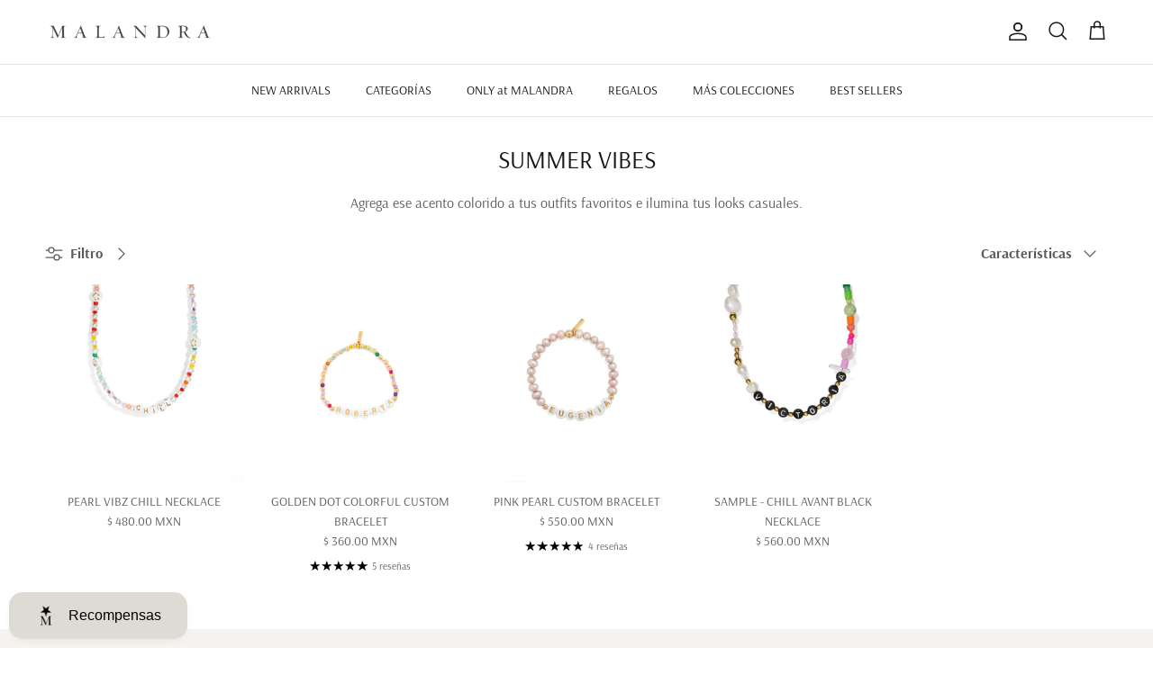

--- FILE ---
content_type: text/html; charset=UTF-8
request_url: https://zooomyapps.com/backinstock/ZooomyBackinStockjson.php?jsonCode=jQuery11100969406050643125_1768780103634&shop=malandra-jewelry.myshopify.com&product_id=&template=collection&_=1768780103635
body_size: 454
content:
jQuery11100969406050643125_1768780103634({"shop":"malandra-jewelry.myshopify.com","back_in_stock_text":"Notificarme","add_font_size":"13px","add_border_radius":"0px","add_border_width":"0px","add_border_color":"#000000","add_background_color":"#000000","add_font_color":"#FFFFFF","back_in_stock_width":"","main_heading":"Ent\u00e9rate cuando este disponible","sub_heading":"Te notificaremos tan pronto como lo tengamos de vuelta..","main_heading_color":"#000000","main_heading_size":"20px","sub_heading_color":"#888888","sub_heading_size":"13px","admin_email":"","quantity":"0","notify_msg":"\u00a1Gracias por registrarte! Te notificaremos tan pronto como lo tengamos de vuelta.","notify_emsg":"Ingresa un correo electr\u00f3nico v\u00e1lido.","user_added_css":".zbackinstock__headings .zooomyh3{\r\n font-weight: bold;\r\n}","ccss":null,"email_placeholder":"Enter email...","autoemail":"yes","checkdata":1,"shop_token":"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","branding":"","tc_txt":"","znltxt":"Quiero recibir las \u00faltimas novedades de Malandra.","znlsignup":"no","lay":"lay_1","collectionpage":"no","double_opt_enable":"no","double_opt_txt":"I consent to my email being used to notify me.","maillist":"no","fae":"yes","coll_btn_text":"","coll_btn_font_size":"10px","coll_btn_border_width":"0px","coll_btn_border_radius":"0px","coll_btn_width":"","coll_btn_border_color":"#000000","coll_btn_bg_color":"#000000","coll_btn_font_color":"#FFFFFF"})


--- FILE ---
content_type: text/css
request_url: https://cdn.shopify.com/extensions/019bd350-2b18-7c41-a29b-2adf9ca1d7c5/ea-sticky-add-to-cart-bar-3721/assets/main-ea-sticky-cart.css
body_size: 4787
content:
.ea-sticky-cart{height:0}.ea-sticky-cart *{box-sizing:border-box!important}.ea-sticky-cart path{stroke-width:initial}.ea-sticky-cart .Polaris-Frame{display:contents!important}.ea-sticky-cart .easc-centerText{text-align:center}.easc-upsellDiscLabel span{padding:4px 10px}.ea-sticky-cart .easc-c-white{color:#fff}.ea-sticky-cart .react-toggle-thumb{display:block!important}.ea-sticky-cart .easc-c-white-children a{color:#fff}.ea-sticky-cart .easc-bg-white{background:#fff}.easc-nestedItem{padding-top:0!important}.easc-nestedItem .easc-prodRowImageDiv{justify-content:right}.easc-nestedItem .easc-prodImage{max-width:65px}.easc-continueShopping span{cursor:pointer;margin:0;padding:0}.easc-discCodeRow button{margin:0;width:auto}.easc-fg1{flex-grow:1}.easc-addOnProdRowTitle{flex-grow:1;margin:auto 12px}.ea-sticky-cart .w-50{width:50%}.eascRecoRowBox{padding-bottom:5px}.ea-sticky-cart .w-100{width:100%}.ea-sticky-cart .h-100{height:100%}.ea-sticky-cart .mr-1{margin-right:.25rem!important}.ea-sticky-cart .mr-2{margin-right:.5rem!important}.ea-sticky-cart .mr-3{margin-right:1rem!important}.ea-sticky-cart .mr-4{margin-right:1.5rem!important}.ea-sticky-cart .mr-5{margin-right:2rem!important}.ea-sticky-cart .m-0{margin:0!important}@media (min-width:769px){.easc-mt-1-desktop{margin-top:.25rem!important}}@media (max-width:768px){.ea-sticky-cart .easc-mt-3-mobile{margin-top:1rem!important}}@media (min-width:768px){.easc-d-flex-desktop{display:flex}}@media (max-width:768px){.mr-2-sm{margin-right:.5rem!important}}@media (max-width:1039px){.justify-content-left-sm{justify-content:left!important}}@media (max-width:768px){.ea-sticky-cart .sm-only{display:none}}.ea-sticky-cart .f-right{float:right}.ea-sticky-cart .pb-1{padding-bottom:.25rem!important}.pb-035{padding-bottom:.35rem!important}.ea-sticky-cart .pb-3{padding-bottom:1rem!important}.ea-sticky-cart .pb-4{padding-bottom:1.5rem!important}.ea-sticky-cart .pb-0{padding-bottom:0!important}.ea-sticky-cart .mb-1{margin-bottom:.25rem!important}.mb-5px{margin-bottom:5px!important}.ea-sticky-cart .ml-1{margin-left:.25rem!important}.ea-sticky-cart .ml-2{margin-left:.5rem!important}.ea-sticky-cart .ml-3{margin-left:1rem!important}.ea-sticky-cart .ml-4{margin-left:1.5rem!important}.mt2em{margin-top:2em}.mt15em{margin-top:1.5em}.mt-08{margin-top:.9em!important}@media (max-width:768px){.pt-4-s-down{padding-top:2rem!important}}.ea-sticky-cart .mb-0{margin-bottom:0!important}.ea-sticky-cart .mt-0{margin-top:0!important}.ea-sticky-cart .mt-1{margin-top:.25rem!important}.ea-sticky-cart .mt-2{margin-top:.5rem!important}@media (max-width:768px){.mt-mini-s-down{margin-top:8px!important}}.ea-sticky-cart .mt-3{margin-top:1rem!important}@media (max-width:768px){.mt-3-s-down{margin-top:1rem!important}}.ea-sticky-cart .mt-4{margin-top:1.5rem!important}@media (min-width:769px){.mt-4-m-up{margin-top:1.5rem!important}}.ea-sticky-cart .mx-2{margin-left:.5rem!important;margin-right:.5rem!important}.ea-sticky-cart .mx-3{margin-left:1rem!important;margin-right:1rem!important}.ea-sticky-cart .pb-2{padding-bottom:.5rem!important}.ea-sticky-cart .mb-2{margin-bottom:.5rem!important}.ea-sticky-cart .mb-3{margin-bottom:1rem!important}.ea-sticky-cart .mb-4{margin-bottom:1.5rem!important}.ea-sticky-cart .mb-6{margin-bottom:2.5rem!important}@media (min-width:769px){.mb-4-m-up{margin-bottom:1.5rem!important}}@media (max-width:769px){.mb-3-s-down{margin-bottom:1rem!important}}.f-1-2{font-size:1.2em}.f-1-5{font-size:1.5em}.ea-sticky-cart .p-2{padding:.5rem!important}.ea-sticky-cart .px-3{padding-left:1rem!important;padding-right:1rem!important}.ea-sticky-cart .px-4{padding-left:15px!important;padding-right:15px!important}.ea-sticky-cart .px-5{padding-left:2rem!important;padding-right:2rem!important}.ea-sticky-cart .p-4{padding:1.5rem!important}.ea-sticky-cart .centerInDiv{display:flex}.b-w-100 button{width:100%}.ea-sticky-cart .c-black{color:#000}.ea-sticky-cart .b-solid{border:solid;border-width:1px}.ea-sticky-cart .d-flex{display:flex}.ea-sticky-cart .d-flex-wrap{flex-wrap:wrap}.ea-sticky-cart .dontHideEmpty{display:block!important}.ea-sticky-cart .sideImage{height:100%;width:100%}.mt32{margin-top:1.5rem!important}.f-0-8{font-size:.8em!important}@media (max-width:768px){.mb-4s{margin-bottom:1.5rem!important}.mt-2s{margin-top:.5rem!important}}@media (min-width:768px){.mt-2m{margin-top:.5rem!important}.pb-2m{padding-bottom:.5rem!important}}@media (max-width:768px){.pb-4s{padding-bottom:1.5rem!important}}@media (min-width:768px){.mt-08m{margin-top:.9em!important}}.ea-sticky-cart .Polaris-Frame-ToastManager{z-index:2347483659!important}.ea-sticky-cart .d-block{display:block}.pl-24px{padding-left:24px!important}.ea-sticky-cart .bold{font-weight:700}.easc-leftOfBar{align-items:center;display:flex;flex:1 1 auto;flex-direction:row;flex-wrap:nowrap;overflow:hidden;width:auto}.easc-comparePrice{text-decoration:line-through}.easc-standardButton{background:#fff;border:none;border-radius:.25rem;color:#000;cursor:pointer;font-size:13.33px;font-weight:700;height:38px;padding:11px 24px}.ea-sticky-cart button{line-height:normal}.insideeascStickyAddToCartBar{flex-flow:row nowrap;width:100%}.eascStickyAddToCartBar,.insideeascStickyAddToCartBar{align-items:center;box-sizing:border-box;justify-content:space-between;visibility:visible}.eascStickyAddToCartBar{transition:opacity .7s ease-out}.easc-rightOfBar{align-items:center;display:flex;flex-direction:row;justify-content:flex-end;width:auto}.easc-prodImageDiv{align-items:center;background-position:50%;background-size:cover;display:flex;height:50px;justify-content:center;max-height:50px;max-width:50px;min-width:50px;overflow:hidden;width:50px}.easc-prodImage{max-height:inherit;width:auto}.easc-prodImage,.easc-prodImageAddOn{border-radius:4px;max-width:100%;opacity:1}.easc-prodImageAddOn{max-height:100%}.easc-variant1,.easc-variant2{cursor:pointer;max-width:-webkit-fill-available}.easc-variantsDiv{display:flex;flex-direction:row;margin-left:auto;width:auto}.easc-variantsDiv,.easc-variantsDiv select{overflow:hidden;text-overflow:ellipsis;white-space:nowrap}.easc-variantsDiv select{border-radius:.25rem;border-width:1px;height:38px;margin-bottom:0;margin-right:0;margin-top:0;padding:0 25px 0 10px;width:100%}.easc-quantityInput{align-items:center;border-radius:.25rem;color:#000;display:flex;flex-direction:row;height:100%}.prodTitleDiv{display:flex;flex-direction:column}.easc-productTitle,.prodTitleDiv{overflow:hidden;text-overflow:ellipsis;white-space:nowrap}.easc-productTitle{font-weight:700}.easc-cursorPointer{cursor:pointer}.easc-expandableCartNotesSvgs{align-items:center;display:flex}.easc-expandableCartNotesSvgs svg{height:25px!important;width:25px!important}.easc-leftQuant{border:none;border-bottom-left-radius:.25rem;border-top-left-radius:.25rem}.easc-rightQuant{border:none;border-bottom-right-radius:.25rem;border-top-right-radius:.25rem}.easc-leftQuant,.easc-midQuant,.easc-rightQuant{margin:0!important}.easc-leftQuant,.easc-rightQuant{align-items:center;cursor:pointer;display:flex;font-size:1.2em;font-weight:700;height:38px;justify-content:center;min-width:35px;padding-left:10px;padding-right:10px}.easc-leftQuant svg,.easc-rightQuant svg{fill:none;height:16px;width:16px}.easc-midQuant{align-items:center;display:flex;font-weight:700;height:38px;justify-content:center;padding:0}.eascStickyAddToCartBtnDiv{align-items:center;display:flex;justify-content:flex-end}.easc-variant2{margin-left:.38rem}.eascStickyAddToCartBtn{margin:0!important}.addToCartMsgDiv,.eascStickyAddToCartBtn{align-items:center;display:flex;justify-content:center}.addToCartMsgDiv{font-size:20px;padding:15px 10px}.easc-addToCartMsgP{margin:0!important;transition:opacity .2s ease-in}.easc-text-center{text-align:center}@keyframes eascPulse{0%{transform:scale(1)}50%{transform:scale(1.2)}to{transform:scale(1)}}@keyframes eascSpin{0%{transform:rotate(0deg)}to{transform:rotate(1turn)}}@keyframes eascBounce{0%,20%,50%,80%,to{transform:translateY(0)}40%{transform:translateY(-20px)}60%{transform:translateY(-10px)}}@keyframes eascFadeIn{0%{opacity:0}to{opacity:1}}@keyframes eascShake{0%,to{transform:translateX(0)}10%,30%,50%,70%,90%{transform:translateX(-10px)}20%,40%,60%,80%{transform:translateX(10px)}}@keyframes eascMiniShake{0%,to{transform:translateX(0)}20%,60%{transform:translateX(-5px)}40%,80%{transform:translateX(5px)}}@keyframes eascMiniBounce{0%,20%,50%,80%,to{transform:translateY(0)}40%{transform:translateY(-15px)}60%{transform:translateY(-10px)}}@keyframes eascMiniShakeSide{0%,to{transform:translateX(0)}20%,60%{transform:translateX(-10px)}40%,80%{transform:translateX(10px)}}.eascShakeVariant{animation:eascMiniBounce 1s ease;animation-iteration-count:1}.eascShakeCheckoutTerms{animation:eascMiniShakeSide 1s ease;animation-iteration-count:1}.eascVisibleOverflow{overflow:visible!important}.eascCountdownTimerDiv{padding:6px;text-align:center;width:100%;z-index:99999}.easc-stickyCartDiv{align-items:center;box-sizing:border-box;cursor:pointer;justify-content:center;padding:10px;text-align:center;transition:opacity .7s ease-out}.easc-cartIcon{height:10px;width:10px}.easc-cartCountDiv{align-items:center;border-radius:100%;display:flex;font-size:16px;height:30px;justify-content:center;position:absolute;right:-7px;text-align:center;top:-10px;width:30px}.easc-cartCountDiv p{font-size:16px}.eascMiniCartDiv{display:flex;flex-direction:column;height:100%;max-width:500px;top:0}@media (max-width:768px){.eascMiniCartDiv{max-width:100vw}}.easc-miniCartCount{font-size:10px;height:15px;position:relative;right:-21px;top:10px;width:15px}.easc-miniCartCount p{font-size:10px}.easc-justify-content-between{justify-content:space-between}.easc-justify-content-right{justify-content:right}.easc-miniCartTitleDiv{align-items:center;border-bottom:1px solid #0000001a;display:flex;justify-content:space-between;padding:0 20px;z-index:1}.easc-miniCartTitleDiv .easc-cartIcon,.easc-miniCartTitleDiv img{height:30px;width:30px}.eascMiniCartDiv .easc-miniCartTitleDiv .easc-miniCartTitle{font-weight:700;padding:0}.closeeascMiniCartDiv{cursor:pointer}.ea-sticky-cart .closeeascMiniCartDiv .Polaris-Icon{height:28px;width:28px}.easc-miniCartCheckoutDiv{padding:10px 15px;text-align:center}.easc-miniCartCheckoutDiv button{border:none;font-size:16px;font-weight:700;height:45px;width:100%}.easc-miniCartSubtotalDivInnerDiscounts{font-size:14px}.easc-miniCartSubtotalDiv{padding:10px 15px}.easc-miniCartSubtotalDiv .easc-miniCartSubtotalDivInner{align-items:center;display:flex;justify-content:space-between}.easc-miniCartSubtotalDiv .eascSubtotalTitle{font-weight:700;margin:0!important;padding:0}.eascSubtotalTitleInnerDiv{display:flex;flex-wrap:wrap}.easc-subtotalDiscIcon{flex-wrap:wrap;justify-content:right}.centerCenter{align-items:center;display:flex;justify-content:center}.easc-checkoutBtn,.easc-viewCartBtn{border-radius:.25rem;cursor:pointer}.easc-miniCartCheckoutDiv .easc-checkoutBtn,.easc-miniCartCheckoutDiv .easc-viewCartBtn{padding:1px 6px}.eascBottomOfMiniCart{background:#fff;border-top:1px solid #0000001a;bottom:0;position:absolute;width:100%;z-index:1}.eascBottomOfMiniCart:empty{display:none}.easc-prodRowImageDiv{align-items:start;max-height:100px;min-width:100px;width:100px}.easc-prodRowImageDiv,.eascAddOnRowImageDiv{background-position:50%;background-size:cover;display:flex;justify-content:center;overflow:hidden}.eascAddOnRowImageDiv{align-items:center;cursor:pointer;max-height:57px;min-width:57px;width:57px}.eascProdBox{padding-top:5px}.eascMiniCartDiv .easc-miniCartProductsDiv{flex:1 1;overflow-x:hidden;overflow-y:auto}.easc-miniCartProductsDiv .easc-productRow{padding:12px 15px}.easc-miniCartProductsDiv .eascRecoRow{justify-content:flex-start!important}.easc-prodRowTitle{flex-grow:1;margin:auto 0 auto 12px}.easc-miniCartProductsDiv .easc-productRow .easc-prodRowTitle{display:flex;flex-direction:column;justify-content:left;margin-bottom:auto;margin-top:auto}.ea-sticky-cart .text-right{text-align:right}.easc-lineItemHeight{line-height:normal}.ea-sticky-cart .easc-lineThrough,.ea-sticky-cart .prodRowCompareAt,.easc-miniCartProductsDiv .easc-productRow .prodRowCompareAt{text-decoration:line-through}.easc-miniCartProductsDiv .easc-productRow .easc-prodRowButtons{align-items:center;display:flex;flex-direction:column;justify-content:space-between}.easc-miniCartProductsDiv .easc-productRow .easc-prodRowButtons span{margin:0}.easc-miniCartProductsDiv .easc-productRow .removeProdDiv{cursor:pointer;display:flex;justify-content:right}.easc-miniCartProductsDiv .easc-productRow .removeProdDiv .Polaris-Icon{height:25px;width:25px}.easc-miniCartProductsDiv .easc-productRow .easc-prodRowButtonsQuantity{align-items:stretch;border:1px solid #c6c1c1;color:#000;display:flex;justify-content:right;width:-webkit-fit-content;width:-moz-fit-content;width:fit-content}.easc-cartItemQuantity{align-items:center;display:flex;justify-content:center;min-height:34px;padding:4px 6px}.easc-miniCartProductsDiv .easc-productRow .easc-prodRowPlusMinus{align-items:center;cursor:pointer;display:flex;justify-content:center}.easc-miniCartProductsDiv .easc-productRow .easc-prodRowPlusMinus .Polaris-Icon{height:25px;width:25px}.easc-miniCartProductsDiv .easc-productRow .easc-prodRowPlusMinus svg{fill:none;height:12px;width:12px}.easc-miniCartProductsDiv .easc-productRow .easc-prodRowPlusMinus span{margin-left:15px;margin-right:15px}.easc-miniCartProductsDiv .easc-productRow .easc-prodRowPlusMinus .daveLoader{margin-left:14px;margin-right:13px}.eascMiniCartDiv .emptyCartTitle{font-weight:700;margin-bottom:15px;margin-top:40px;padding-left:15px;padding-right:15px;text-align:center}.hideeascQuickbuybuttonDiv{display:none}.easc-positionRelative{position:relative}.eascQuickbuybuttonDiv{align-items:center;cursor:pointer;display:flex;height:40px;justify-content:center;line-height:normal;padding:10px;position:absolute;text-align:center;width:40px}.eascQuickbuybuttonDiv .easc-cartIcon,.eascQuickbuybuttonDiv img{height:20px;width:20px}.easc-quickBuyVariantDiv{align-items:center;justify-content:center;left:0;margin-top:10px;max-height:97%;overflow:scroll;padding:0 10px 10px;position:absolute;text-align:center;top:0;width:100%;z-index:2148484849}.eascVariantsBox{backdrop-filter:blur(20px);-webkit-backdrop-filter:blur(20px);background:#ffffffb3;border:1px solid #0000001a;border-radius:16px;box-shadow:0 4px 20px #00000014;max-height:400px;opacity:.92;overflow:scroll;overflow-y:auto;padding:0;width:100%}.easc-variantPTitles{background:#fff;border:none;border-radius:2px;color:#000;font-weight:700;margin:0;padding:5px!important;width:100%}.eascVariantsBox .easc-variantPTitle{background:#0000000d;border-bottom:1px solid #0000001a;border-top-left-radius:16px;border-top-right-radius:16px;color:#111;font-size:14px;font-weight:700;letter-spacing:.5px;padding:12px;text-align:center}.eascVariantsBox .variantP{background:#fffffff2;border:1px solid #00000014;box-shadow:0 1px 3px #0000000d;color:#222;font-weight:500;transition:all .2s ease}.eascVariantsBox .variantPDisabled{margin:0;padding:5px!important;text-decoration:line-through}.eascVariantsBox .variantP:hover{background:#fff;box-shadow:0 4px 10px #0000001f;cursor:pointer;transform:translateY(-1px)}.variantP{cursor:pointer;margin:0;padding:5px!important;width:100%}.variantP:hover{background:#e8e8e8}.easc-prodTitle{text-overflow:ellipsis}.easc-prodTitle,.easc-recoTitle{line-height:normal;overflow:hidden}.ea-sticky-cart .easc-align-bottom{align-items:end}.ea-sticky-cart .easc-align-center{align-items:center}.ea-sticky-cart .p-0{padding:0!important}.easc-recoVariantsDiv{flex-grow:1}.easc-cartNotesTitleDiv{align-items:center;display:flex}.easc-cartNotesTitleDiv p{margin:0;padding:0}.easc-cartNotes{align-items:center;justify-content:center;padding:10px 15px 5px;word-break:normal}.easc-cartNotes textarea{resize:none}.easc-recoVariantsDiv select{border:solid;border-color:#e3e3e3;border-radius:.25rem;border-width:1px;height:38px;margin-bottom:0;margin-top:0;overflow:hidden;padding:0 25px 0 10px;text-overflow:ellipsis;white-space:nowrap;width:100%}.easc-recoAddCartBtn{align-items:center;display:flex;justify-content:center}.easc-upsellCartButtonDiv{display:flex;flex-shrink:0;justify-content:right}.easc-prodRoweasc-recoTitle{margin-right:0!important}.easc-opacity6{opacity:.6}.easc-variantSpacer{align-items:center;display:flex;justify-content:center}.ea-sticky-cart .Polaris-Icon{display:block;height:20px;margin:auto;max-height:100%;max-width:100%;width:20px}.ea-sticky-cart .Polaris-Icon--applyColor{color:var(--p-surface)}.ea-sticky-cart .Polaris-Icon--hasBackdrop{align-items:center;display:flex;margin:var(--p-space-1);position:relative}.ea-sticky-cart .Polaris-Icon--hasBackdrop:before{border-radius:var(--p-border-radius-half);bottom:calc(var(--p-space-1)*-1);content:"";left:calc(var(--p-space-1)*-1);position:absolute;right:calc(var(--p-space-1)*-1);top:calc(var(--p-space-1)*-1)}.ea-sticky-cart .Polaris-Icon--colorBase svg{fill:var(--p-icon)}.ea-sticky-cart .Polaris-Icon--colorBase:before{background-color:var(--p-surface-neutral)}.ea-sticky-cart .Polaris-Icon--colorSubdued svg{fill:var(--p-icon-subdued)}.ea-sticky-cart .Polaris-Icon--colorCritical svg{fill:var(--p-icon-critical)}.ea-sticky-cart .Polaris-Icon--colorCritical:before{background-color:var(--p-surface-critical)}.ea-sticky-cart .Polaris-Icon--colorInteractive svg{fill:var(--p-interactive)}.ea-sticky-cart .Polaris-Icon--colorWarning svg{fill:var(--p-icon-warning)}.ea-sticky-cart .Polaris-Icon--colorWarning:before{background-color:var(--p-surface-warning)}.ea-sticky-cart .Polaris-Icon--colorHighlight svg{fill:var(--p-icon-highlight)}.ea-sticky-cart .Polaris-Icon--colorHighlight:before{background-color:var(--p-surface-highlight)}.ea-sticky-cart .Polaris-Icon--colorSuccess svg{fill:var(--p-icon-success)}.ea-sticky-cart .Polaris-Icon--colorSuccess:before{background-color:var(--p-surface-success)}.ea-sticky-cart .Polaris-Icon--colorPrimary svg{fill:var(--p-action-primary)}.Polaris-Icon__Img,.ea-sticky-cart .Polaris-Icon__Svg{display:block;height:100%;max-height:100%;max-width:100%;position:relative;width:100%}.ea-sticky-cart .Polaris-Icon__Placeholder{background:currentColor;padding-bottom:100%}.ea-sticky-cart .Polaris-Text--visuallyHidden,.ea-sticky-cart .Polaris-VisuallyHidden{border:0!important;-webkit-clip-path:inset(50%)!important;clip-path:inset(50%)!important;height:.0625rem!important;margin:0!important;overflow:hidden!important;padding:0!important;position:absolute!important;top:0;white-space:nowrap!important;width:.0625rem!important}.VIpgJd-ZVi9od-aZ2wEe-wOHMyf,.VIpgJd-ZVi9od-aZ2wEe-wOHMyf-ti6hGc,.ea-hidden{display:none}.skiptranslate #\:2\.container{display:none;height:0!important;width:0!important}.easc-poweredDiv2{display:none}body:has(.eascStickyAddToCartBar) .easc-poweredDiv2{display:block}body:has(.AirReviews-Modal__Container) .eascStickyAddToCartBar{display:none}body:has(.popCard) .ea-sticky-cart{z-index:999}.ea-sticky-cart .ea-sticky-cart-backdrop{background:#000;display:block!important;height:100vh;left:0;opacity:.4;position:fixed;top:0;transition:opacity .2s ease-in-out;width:100%}.ea-sticky-cart .icon-inline-block .Polaris-Icon{display:inline-block}.ea-sticky-cart .easc-opacity6-icon .Polaris-Icon{opacity:.6}@keyframes daveLoaderSpin{0%{transform:rotate(0deg)}to{transform:rotate(1turn)}}.ea-sticky-cart .react-toggle-track{box-shadow:0 4.6875px #161d251a,inset 0 1.6875px 0 1.6875px #ffffff0f;outline:3px solid #fff}.daveLoader{height:15px;width:15px}.daveLoader,.daveLoader2{animation:daveLoaderSpin 1s linear infinite;border:2px solid #f3f3f3;border-radius:50%;border-top-color:#000;display:block!important}.daveLoader2{height:10px;width:10px}.easc-midQuant input{border:none;margin:0;padding:0;text-align:center}.ea-paymentBadges img{box-sizing:border-box;padding-left:10px;padding-right:10px;width:100%}.easc-carouselUpsell{display:flex;overflow-x:scroll}.easc-recoSectionTitle{font-weight:700;margin:0;text-align:center}.easc-recoSectionTitle p{font-weight:700}.easc-carousel-container{align-items:center;display:flex;justify-content:space-between;margin:0 20px}.easc-carousel-container svg,.eascAddOnRow{cursor:pointer}.eascAddOnRow{align-items:center;display:flex;justify-content:space-between;line-height:normal;padding:10px 15px}.easc-prodTitleAddOn{cursor:pointer;overflow:hidden;text-overflow:ellipsis}.easc-font-14-px{font-size:14px}.easc-addOnCheckboxDiv{align-items:center;display:flex;font-size:25px;font-weight:700;justify-content:center}.ea-sticky-cart .Polaris-ProgressBar--sizeSmall{height:8px}.ea-sticky-cart .Polaris-ProgressBar--sizeMedium{height:16px}.ea-sticky-cart .Polaris-ProgressBar--sizeLarge{height:32px}.easc-rewardsBar p{padding:0}.easc-rewardsBar .Polaris-ProgressBar{background:#e3e3e3!important;overflow:hidden;width:100%}.easc-rewardsBar progress{-webkit-appearance:auto;appearance:auto;block-size:1em;box-sizing:border-box;display:inline-block;inline-size:10em;vertical-align:-.2em}.Polaris-ProgressBar__IndicatorAppearDone,.easc-rewardsBar .Polaris-ProgressBar__IndicatorAppearActive{transform:scaleX(var(--pc-progress-bar-percent))}.easc-rewardsBar .Polaris-ProgressBar__Indicator{height:inherit;transform-origin:0 50%;transition:transform .35s ease-in}.Polaris-ProgressBar__Progress,.easc-rewardsBar .Polaris-ProgressBar__Label{border:0!important;-webkit-clip-path:inset(50%)!important;clip-path:inset(50%)!important;height:.0625rem!important;margin:0!important;overflow:hidden!important;padding:0!important;position:absolute!important;top:0;white-space:nowrap!important;width:.0625rem!important}.easc-carouselUpsell::-webkit-scrollbar,.easc-miniCartProductsDiv::-webkit-scrollbar{display:none}.easc-carouselUpsell,.easc-miniCartProductsDiv{scrollbar-width:none}.easc-discCodeRow{padding:10px 15px}.easc-applyDiscBtn,.easc-discCodeRow{align-items:center;display:flex;justify-content:center;word-break:normal}.easc-applyDiscBtn{min-width:-webkit-fit-content;min-width:-moz-fit-content;min-width:fit-content}.easc-cartNotesInput{border:1px solid #eee;font-family:inherit;padding:10px 17px;width:100%}div.easc-recoVariantsDiv select.easc-CVSelect{max-width:-webkit-fit-content;max-width:-moz-fit-content;max-width:fit-content}.easc-discCodeInput{border:1px solid #eee;font-family:inherit;height:38px;padding:10px 17px;width:100%}.easc-carouselArrowRight{border-style:solid!important;border-width:0 0 2px 2px!important;cursor:pointer;height:100%;margin:auto 20px;padding:5px;transform:rotate(225deg)}.ea-sticky-cart .itemDiscIcon{align-items:center}.ea-sticky-cart .itemDiscIcon .Polaris-Icon{margin:0}.easc-progressBarParent{position:relative}.easc-firstTierParent,.easc-secondTierParent,.easc-thirdTierParent{position:absolute;top:0}.easc-tierText{font-size:x-small;line-height:normal;margin:1px 0 0;text-align:center;width:76px}.easc-rewardsBarSpacerDiv,.easc-tierIconParent{display:flex;justify-content:center}.easc-rewardsBarSpacerDiv{align-items:center;border-radius:40px;margin-left:-15px;margin-right:-15px;z-index:1}.easc-discCodeNameP{-ms-overflow-style:none;margin-left:3rem;overflow:scroll;padding:1px 0;scrollbar-width:none;text-align:right;white-space:nowrap}.easc-discCodeNameP::-webkit-scrollbar{display:none}.easc-discCodeName{padding:1px 10px}.easc-max-2-lines{-webkit-line-clamp:2}.easc-max-1-lines,.easc-max-2-lines{-webkit-box-orient:vertical;display:-webkit-box;overflow:hidden}.easc-max-1-lines{-webkit-line-clamp:1}.easc-w-fill{width:-webkit-fill-available}body:has(.eascMiniCartDiv) .ea-auto-translate{display:none}body:has(.eascMiniCartDiv) .ea-accessibility{display:none}.ea-sticky-cart .easc-upsellProd{border:solid #0000;border-radius:4px;margin:10px 15px 10px 0;padding:10px 15px}.easc-max-w-100{max-width:100%}.ea-normalLineHeight{line-height:normal}.ea-sticky-cart select{-webkit-appearance:none;appearance:none}.ea-sticky-cart .easc-accCheckoutDiv{padding:8px 15px 10px}#easc-custom-checkbox-container{padding:0 15px 5px}.easc-custom-checkbox{align-items:center;cursor:pointer;display:flex}.easc-custom-checkbox input{cursor:pointer;height:0;opacity:0;position:absolute;width:0}.ea-sticky-cart .easc-subtotalDiscText,.ea-sticky-cart .prodRowDiscText{width:auto}.easc-custom-checkbox .easc-checkmark{align-items:center;background-color:#fff;border:2px solid #ccc;border-radius:4px;display:flex;height:18px;justify-content:center;margin-right:8px;min-width:18px;transition:all .2s ease;width:18px}.easc-custom-checkbox input:checked~.easc-checkmark{background-color:#000;border-color:#000}#easc-customCheckboxLabel a{color:inherit}@media (pointer:coarse){.ea-sticky-cart input,.ea-sticky-cart textarea{font-size:16px}}body:has(.easc-accCheckoutDiv .wallet-cart-button__skeleton) .easc-accCheckoutDiv{display:none}body:has(details.menu-drawer-container.menu-opening) .ea-sticky-cart{display:none}body:has(details.menu-drawer-container.menu-opening) .eascQuickbuybuttonDiv{display:none}body:has(.kl_reviews__submission_modal__overlay) .ea-sticky-cart{display:none}body:has([x-show="$store.modals.rightDrawer.open"]:not([style*="display: none"])) .ea-sticky-cart{display:none}body:has([x-show="$store.modals.leftDrawer.open"]:not([style*="display: none"])) .ea-sticky-cart{display:none}body:has(#loox-review-form-ugc-dialog) .ea-sticky-cart{display:none}body:has(.drawer.overlay-content.js-drawer-open#CartDrawer) .ea-sticky-cart{display:none}body:has(details#Details-menu-drawer-container.menu-drawer-container.menu-open) .ea-sticky-cart{display:none}body:has(.jdgm-review-widget-modal.jdgm-write-review-modal[style*="display: block"]) .ea-sticky-cart{display:none}body:has(.rebuy-cart.is-visible) .ea-sticky-cart{display:none}body:has(.gokwik-modal iframe) .ea-sticky-cart{display:none}body:has(.sidebar--opened) .ea-sticky-cart{display:none}.react-toggle{-webkit-touch-callout:none;-webkit-tap-highlight-color:rgba(0,0,0,0);-webkit-tap-highlight-color:transparent;background-color:initial;border:0;cursor:pointer;display:inline-block;padding:0;position:relative;touch-action:pan-x;-webkit-user-select:none;user-select:none}.react-toggle-screenreader-only{clip:rect(0 0 0 0);border:0;height:1px;margin:-1px;overflow:hidden;padding:0;position:absolute;width:1px}.react-toggle--disabled{cursor:not-allowed;opacity:.5;transition:opacity .25s}.react-toggle-track{background-color:#4d4d4d;border-radius:30px;height:24px;padding:0;transition:all .2s ease;width:50px}.react-toggle:hover:not(.react-toggle--disabled) .react-toggle-track{background-color:#000}.react-toggle--checked .react-toggle-track{background-color:#19ab27}.react-toggle--checked:hover:not(.react-toggle--disabled) .react-toggle-track{background-color:#128d15}.react-toggle-track-check{bottom:0;height:10px;left:8px;line-height:0;margin-bottom:auto;margin-top:auto;opacity:0;position:absolute;top:0;transition:opacity .25s ease;width:14px}.react-toggle--checked .react-toggle-track-check,.react-toggle-track-x{opacity:1;transition:opacity .25s ease}.react-toggle-track-x{bottom:0;height:10px;line-height:0;margin-bottom:auto;margin-top:auto;position:absolute;right:10px;top:0;width:10px}.react-toggle--checked .react-toggle-track-x{opacity:0}.react-toggle-thumb{background-color:#fafafa;border:1px solid #4d4d4d;border-radius:50%;box-sizing:border-box;height:22px;left:1px;position:absolute;top:1px;transition:all .5s cubic-bezier(.23,1,.32,1) 0ms;transition:all .25s ease;width:22px}.react-toggle--checked .react-toggle-thumb{border-color:#19ab27;left:27px}.react-toggle--focus .react-toggle-thumb{box-shadow:0 0 2px 3px #0099e0}.react-toggle:active:not(.react-toggle--disabled) .react-toggle-thumb{box-shadow:0 0 5px 5px #0099e0}
/*# sourceMappingURL=main.3cd1723d.css.map*/